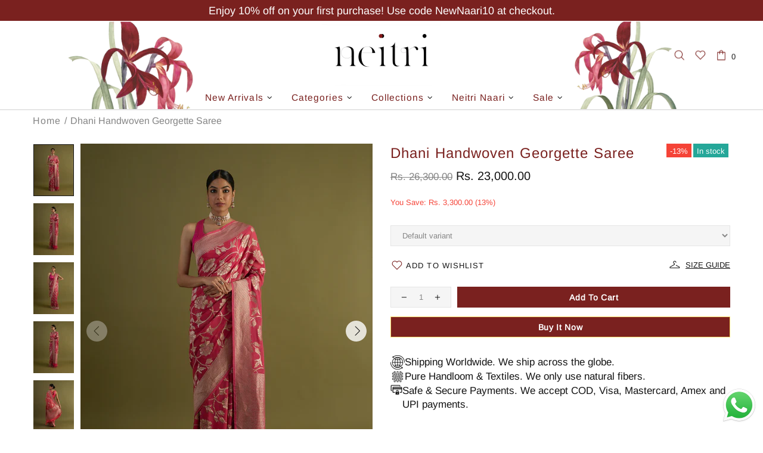

--- FILE ---
content_type: text/html; charset=utf-8
request_url: https://t.makehook.ws/jsv1/org-details/300f52db-6ecb-4f39-aa04-9da8b8c30b67?u=https://neitri.in/products/magenta-khaddi-georgette-saree-man-majanta-georgette&_=Tue%20Feb%2003%202026%2002:11:50%20GMT+0000%20(Coordinated%20Universal%20Time)&_=Tue%20Feb%2003%202026%2002:11:50%20GMT+0000%20(Coordinated%20Universal%20Time)
body_size: 4603
content:
{"ekey": "5d85be524872b68b5a8b520b98d0d3f4", "org": {"active_billables": [], "ads_data": null, "all_links_forever_redirect": false, "country_code": "", "created_at": "2024-10-04 05:40:46.517506+00:00", "currency": "", "domain": "neitri-banarasi.myshopify.com", "extra_data": {"shopify_provided_scopes": ["read_all_orders", "write_orders", "write_customers", "write_script_tags", "read_product_listings", "read_collection_listings", "write_checkouts", "read_products", "read_inventory", "write_price_rules", "write_pixels", "read_customer_events", "read_orders", "read_customers", "read_script_tags", "read_checkouts", "read_price_rules", "read_pixels"]}, "features_enabled": "disable_update_cart_mapping,hybrid_cookie_sync,adster_cookie_sync,enable_xlr8_proxy,high-intent-users,forever_link,sync_historical_data,first_session_date,sync_shopify_data", "id": 860, "is_active": true, "is_sla_accepted": false, "logo": "", "modified_at": "2026-01-29 10:55:00.714470+00:00", "name": "Neitri Banarasi", "onboarding_data": {"currentStep": 0, "currentSubStep": 0, "isCompleted": true, "steps": [{"data": {"email": "", "name": "", "phone": ""}, "id": "contactInfo", "isCompleted": false}, {"id": "businessDetails", "isCompleted": false, "subSteps": [{"data": {"selectedTrafficCategory": ""}, "id": "trafficInfo", "isCompleted": false}, {"data": {"category": "", "categoryId": "", "subcategory": []}, "id": "categoryInfo", "isCompleted": false}, {"data": {"noCRM": false, "otherCRM": false, "selectedCRM": null}, "id": "crmInfo", "isCompleted": false}]}, {"data": {"accentColor": "#fff988", "primaryColor": "#FFFFFF", "secondaryColor": "#212121"}, "id": "brandTheme", "isCompleted": false}]}, "platform": "shopify", "referer": ["superacquire"], "scripts": null, "shop_name": null, "sla_active_version": "v3.0", "templates_data": "{\"prefill\": {\"templateId\": \"ffe7542e-d9d0-498e-8ab0-75e8e5020081\", \"title\": \"Logo Discount Coupon\", \"isActive\": true, \"markup\": \"\", \"img\": \"\", \"vars\": [{\"name\": \"heading\", \"label\": \"Heading\", \"type\": \"text\", \"required\": \"false\", \"value\": \"Unlock \"}, {\"name\": \"subHeading\", \"label\": \"Sub Heading\", \"type\": \"text\", \"required\": \"false\", \"value\": \"on your first order!\"}, {\"name\": \"buttonText\", \"label\": \"Submit Button Text\", \"type\": \"text\", \"required\": \"false\", \"value\": \"Claim Now\"}, {\"name\": \"successHeading\", \"label\": \"Success Heading\", \"type\": \"text\", \"required\": \"false\", \"value\": \"Congratulations!\"}, {\"name\": \"successSubHeading\", \"label\": \"Success Sub-Heading\", \"type\": \"text\", \"required\": \"false\", \"value\": \"Enjoy your 10% off!\"}, {\"name\": \"couponCode\", \"label\": \"Coupon Code\", \"type\": \"text\", \"required\": \"true\", \"value\": \"NewNaari10\"}, {\"name\": \"bannerImage\", \"label\": \"Banner Image\", \"type\": \"image\", \"required\": \"true\", \"value\": \"https://cdn.nitrocommerce.ai/prod/nitrox/public/neitri-banarasi.myshopify.com-300f52db-6ecb-4f39-aa04-9da8b8c30b67/20240625_Neitri-Baranasi_1007-20241014-0618.webp\"}, {\"name\": \"logoImage\", \"label\": \"Logo Image\", \"type\": \"image\", \"required\": \"true\", \"value\": \"https://cdn.nitrocommerce.ai/prod/nitrox/public/neitri-banarasi.myshopify.com-300f52db-6ecb-4f39-aa04-9da8b8c30b67/Untitled-design-(2)-20241014-0636.webp\"}, {\"name\": \"couponOffering\", \"label\": \"Coupon Offering\", \"type\": \"text\", \"required\": \"false\", \"value\": \"Flat 10% Off\"}], \"is_global\": true, \"mapped_org_tokens\": [], \"popup_type\": \"general\", \"allowedUrls\": [], \"restrictedUrls\": [], \"popupDelay\": 2, \"enableBranding\": true, \"enableLoyaltyRewards\": false, \"enableAutoLogin\": false, \"autoTrigger\": true, \"hideOverlay\": false, \"privacyPolicyUrl\": \"https://x.nitrocommerce.ai/privacy-policy\", \"selectedFont\": {\"label\": \"Playfair Display\", \"code\": \"'Playfair Display', serif\", \"isGoogleFont\": true, \"name\": \"Playfair+Display\"}}}", "token": "300f52db-6ecb-4f39-aa04-9da8b8c30b67", "wid": null}, "pop_coins_active": false, "client_config": {"os": "mac os x", "browser": "claudebot", "xink": "https://neitri.in/products/magenta-khaddi-georgette-saree-man-majanta-georgette?via=foreverlinks&utm_link_id=global", "platform": "web", "do_redirect": false, "user_agent": "Mozilla/5.0 (Macintosh; Intel Mac OS X 10_15_7) AppleWebKit/537.36 (KHTML, like Gecko) Chrome/131.0.0.0 Safari/537.36; ClaudeBot/1.0; +claudebot@anthropic.com)", "is_bot": false}, "suppressed_prefill_orgs": ["1031ed84-1bc0-43a1-b0e0-ea66f5bf0a97", "eed61dfd-065f-4f73-a368-902825e950d7", "a94c4235-5701-44b4-8d58-411c16f9f1b3"], "code": 2001, "message": "OK"}

--- FILE ---
content_type: text/css; charset=UTF-8
request_url: https://apps.qeapps.com/ecom_apps_n/production/quickview/css/qequickview.css
body_size: 2371
content:
.Qe-mystyle{overflow: hidden;} 
.Qe-mystyle:before{content:"";width:100%;height:100vh;background:rgba(0,0,0,.5);position:fixed;top:0;left:0;z-index:99999}
.Qe_Drawer-view .js-menu{height:100%;width:0;position:fixed;z-index:99999999999999;top:0;right:0;background:#fff;overflow-x:hidden;transition:.3s;padding:0}
.Qe_Drawer-view .js-menu__context{background:rgba(0,0,0,.5);left:0;opacity:0;position:fixed;top:0;transition:opacity .5s,visibility .5s;visibility:hidden;width:100%;height:100%;z-index:40000}
.Qe_Drawer-view .js-menu__open,.Qe_Drawer-view .view_full-details_right_qe .more{cursor:pointer}
.Qe_Drawer-view .js-menu__close .closebtn{cursor:pointer;font-size:0px;width:14px;height:14px;background:url(https://apps.qeapps.com/ecom_apps_n/production/quickview/assets/images/close-icon.png) top right no-repeat;position:absolute;right:30px;top:24px}
.Qe_Drawer-view .js-menu__expanded{-webkit-transform:translateX(0);transform:translateX(0);visibility:visible;opacity:1}
.Qe_Drawer-view .header-drower{position:relative;border-bottom:1px solid #e6e6e6;padding:15px 12px;margin:0;display:flex;align-items:center; position: sticky;  top: 0;z-index: 9999;}
.Qe_Drawer-view .QeAddtocart-btn,.Qe_Drawer-view .QeGOtocart-link,.Qe_Drawer-view .detail-qe-drower-inner .radio-inner-box label span{display:inline-block;font-size:15px;letter-spacing:0;cursor:pointer}
.Qe_Drawer-view .header-drower h2{margin:0;letter-spacing:0;font-weight:700;font-size:19px}
.Qe_Drawer-view .detail-qe-drower-inner{padding:14px 24px}
.Qe_Drawer-view .detail-qe-drower-inner .qe_product-size-guide{background:#f5f5f5;text-align:center;font-size:14px;padding:15px;margin:3px 0}
.Qe_Drawer-view .detail-qe-drower-inner .qe_product-size-guide p{padding:9px 0;color:#333;letter-spacing:0;margin:0}
.Qe_Drawer-view .detail-qe-drower-inner .qe_product-size-guide p a,.Qe_Drawer-view .qe_product-discription_right a{color:#333}.Qe_Drawer-view .detail-qe-drower-inner .qe_product-size-guide p a:hover,.Qe_Drawer-view .qe_product-discription_right a:hover{text-decoration:none}
.Qe_Drawer-view .QeAddtocart-btn{width:100%;border:1px solid #bbb;padding:16px 15px;background:#fff;text-transform:uppercase;margin:5px 0}
.Qe_Drawer-view .QeGOtocart-link{width:100%;border:1px solid #bbb;padding:12px 15px;background:#333;text-transform:uppercase;margin:10px 0;text-align:center;color:#fff; text-decoration:none;}
.Qe_Drawer-view .QeAddtocart-btn:disabled{cursor:not-allowed;opacity:.6}
.Qe_Drawer-view .detail-qe-drower-inner .radio-inner-box input{opacity:0;position:absolute;right:9000px}
.Qe_Drawer-view .detail-qe-drower-inner .radio-inner-box label span{width:auto;height:auto;border-radius:inherit;box-shadow:inherit;border:1px solid #ccc;padding:3px 13px; opacity: 0.7;}.Qe_Drawer-view .detail-qe-drower-inner .radio-inner-box input[type=radio]:checked+span,.Qe_Drawer-view .detail-qe-drower-inner .sizes-variant-bg .radio-inner-box input[type=radio]:checked+span{background:#248fcb;color:#fff;box-shadow:inherit;border-color:#000; opacity:unset;}
.Qe_Drawer-view .detail-qe-drower-inner .sizes-variant-bg{display:flex;align-items:center;justify-content:left;flex-wrap:wrap;gap:10px;padding:0 0 19px}
.Qe_Drawer-view .detail-qe-drower-inner .size-variant-bg .radio-inner-box label img{border: solid 1px #bbbbbb; object-fit: contain;}
.Qe_Drawer-view .detail-qe-drower-inner .size-variant-bg .radio-inner-box label input[type=radio]:checked+img{border-color: #000;
}
.Qe_Drawer-view .detail-qe-drower-inner .sizes-variant-bg .color-variant-title{min-width:100%;margin:8px 0 3px;letter-spacing:0;font-weight:400;font-size:14px}
.Qe_Drawer-view .detail-qe-drower-inner .sizes-variant-bg .color-variant-title span{color:#999}
.Qe_Drawer-view .detail-qe-drower-inner .sizes-variant-bg .radio-inner-box label span{cursor:pointer;width:auto;height:auto;display:inline-block;border-radius:inherit;box-shadow:inherit;border:1px solid #ccc;padding:4px 13px 2px;font-size:15px;letter-spacing:0}
.Qe_Drawer-view .product-details_dr-qe{display: inline-block; margin-bottom:15px; width:100%;}
.Qe_Drawer-view .product-details__image_dr_qe{position:relative; margin:0 0 20px 0px;}
.product-image-main{height:300px; overflow:hidden;}
.Qe_Drawer-view .img_list-dr_qe{position:relative; text-align:center;}
.Qe_Drawer-view .img_list-dr_qe img{max-height: 300px; object-fit: contain;}
.Qe_Drawer-view .detail-qe-drower-inner .size-variant-bg{display:flex;flex-wrap:wrap;gap:4px 10px;padding:0 0 19px}
.Qe_Drawer-view .detail-qe-drower-inner .size-variant-bg .color-variant-title{min-width:100%;margin:4px 0 0px;letter-spacing:0;font-weight:600;font-size:14px}
.Qe_Drawer-view .product-details__title_qe{font-weight:700;font-size:20px;color:#000; line-height:normal; letter-spacing:0; margin:0 0 9px 0px;}
.js-menu .qe_product-details_right .product-details__sku_qe{font-size: 13px;}
.Qe_Drawer-view .product-details__subtitle_qe{font-size:13px;letter-spacing:0;color:#999;margin:0 0 8px}
.Qe_Drawer-view .productcard_reviews_qe_right a{color:#db0960;text-decoration:none;letter-spacing:0}
.Qe_Drawer-view .productcard_reviews_qe_right a span{margin:0 0 0 4px;font-size:15px}
.Qe_Drawer-view .drbr-qe-right-price{padding:0;font-size:15px;color:#000;letter-spacing:0;margin:4px 0 0}
.Qe_Drawer-view .drbr-qe-right-price s{color:#888;margin-right:3px}
.Qe_Drawer-view .qe_product-discription_right{margin:10px 0 9px;letter-spacing:0;font-size:15px;color:#333}
.Qe_Drawer-view .qe_product-discription_right strong{font-size:14px}
.Qe_Drawer-view .qe_product-discription_right p{font-size:15px; margin-bottom:0px;}
.Qe_Drawer-view .view_full-details_right_qe{display:inline-block;width:100%;margin:0 0 30px}
.Qe_Drawer-view .view_full-details_right_qe a{text-decoration:none;letter-spacing:0;font-size:15px;color:#333;border-bottom:1px solid #333;cursor:pointer}.Qe_Drawer-view .view_full-details_right_qe a:hover{border-color:#fff;color:#000}
.Qe_Drawer-view .discription-full{overflow:hidden;transition:.3s}
.Qe_Drawer-view .more-product-desc{height:auto;overflow:inherit}
.quick-view-button.disp{opacity: 0;}
.grid__item:hover .quick-view-button.disp {opacity: inherit !important;}
/* image slider */
.product-image-slider {position: relative;}
button.button-slider{background: #000; color: #fff; width: 30px; height:30px; top:50%; cursor:pointer; z-index: 999; border:none; outline:none; padding:5px;}
button.button-slider.button-next {position: absolute; right:0;}
button.button-slider.button-prev{position: absolute; left:0;}
button.button-slider.button-prev svg{    transform: rotate(-180deg);}
button.button-slider[disabled]{opacity: 0.4; cursor: not-allowed;}
button.button-slider svg path{fill:#fff;}
.Qe-mystyle .js-menu {width: 480px;}
.Qe-mystyle:before {content: ""; width: 100%; height: 100vh; background: rgba(0, 0, 0, 0.5); position: fixed; top: 0; left: 0; z-index: 99999;}
.Qe_Drawer-view .detail-qe-drower-inner button svg {vertical-align: text-bottom; display: flex;}
.Qe_Drawer-view .js-menu .qe_annocement_bar{position: sticky; top: 0; z-index: 9999;}
.quick-view-button.disp{z-index: 99; position: absolute; top: 50%; transform: translateY(-50%); text-align: center; width: 100%;}
.quick-view-button.disp .quick-view{padding:11px 15px; text-decoration: none; border-radius: 4px; display: inline-block !important; background:#000; color:#fff; letter-spacing:0; line-height:normal; font-weight:500; font-size:15px;}
.Qe_Drawer-view .detail-qe-drower-inner .radio-inner-box input[type=radio]:disabled+span{cursor:not-allowed;}
.Qe_Drawer-view .detail-qe-drower-inner img{max-width:100%;}
.Qe_Drawer-view .detail-qe-drower-inner table{width: 100%; overflow: auto; border-collapse: collapse; padding-bottom:10px;}
.Qe_Drawer-view .detail-qe-drower-inner table th{border: solid 1px #ccc; padding: 6px;}
.Qe_Drawer-view .detail-qe-drower-inner table td{border: solid 1px #ccc; padding: 6px;}

.Qe_Drawer-view .detail-qe-drower-inner .radio-inner-box input{}
.js-menu .view_full-details_right_qe-quickview a{border: none !important; font-weight: 500; text-decoration: underline; padding:0 !important; font-size:13px !important;}
.js-menu .view_full-details_right_qe-quickview a:hover{text-decoration:none;}
.qe_product_vendor_txt{font-size: 12px; text-transform: uppercase;}

/* quick cart css start */
.quickCartAlert{position: absolute; top: 50%; left: 5px; right: 5px; border:none; border-radius: 4px; text-align: center; z-index:9999; font-size: 14px; transition: all .3s linear; line-height:normal; padding:7px 12px;}
.quickCartAlert.success{color: #fff; background:#81c757;}
.quickCartAlert.error{color:#fff; background:#F00;}
.qe_quick_add_btn{display: none; position: absolute; background: #000; z-index: 9; opacity: 0; transition: all 0.3s linear; color: #fff; bottom: auto; transform: translate(-50%, -50%); border:none; outline:none; padding:10px 16px; border-radius:4px; letter-spacing: 0; height: auto; min-height: unset; max-height: unset; min-width: unset; max-width: unset; width: auto; font-size:14px; line-height:17px; cursor: pointer;}
.qe_quick_add_btn:before{display:none;}
.qe_quick_add_btn:after{display:none;}
.quick-add-variant_qe.quickcart-product{position: absolute; bottom: 10px; top: auto; z-index: 999; padding: 11px; border: 1px solid #00000021; border-radius: 10px; width:100%;}
.quickcart-close{position: absolute; top: -8px; right: -7px; font-size: 15px; font-weight: bold; cursor: pointer; z-index: 9999; border-radius: 50%; transition: background 0.2s ease, color 0.2s ease; background-color: #f51717; width: 20px; height: 20px; line-height: 20px; display: flex; justify-content: center; align-items: center; color: #fff;}
.quickcart-variants::-webkit-scrollbar{display: none;}
.quickcart-variants{display: flex; flex-wrap: wrap; gap: 10px; justify-content: space-evenly; max-height:200px; overflow:auto;}
label.quickcart-variant input{display: none;}
label.quickcart-variant{border:none; border-radius:5px; padding:11px 12px; font-size:13px; cursor:pointer; line-height:16px; text-align:center; width:100%; font-weight:500; outline:none;}
label.quickcart-variant.defaultVariant{width: 100%; text-align: center;}
label.quickcart-variant:has(input:checked){background: #fff; color: #000;}
label.quickcart-variant:has(input:disabled) {opacity: .6;cursor: not-allowed;}
.btn_position_middle_center{top: 50%; left: 50%;}
.btn_position_middle_left{top: 50%; left: 25%; right:auto;}
.btn_position_middle_right{top: 50%; left: 75%;}
.btn_position_top_right{top: 10px; left: 75%; transform: translateX(-50%);}
.btn_position_top_center{top: 10px; left: 50%; transform: translateX(-50%);}
.btn_position_top_left{top: 10px; left: 25%; right:auto; transform: translateX(-50%);}
.btn_position_bottom_right{left: 75%; bottom:10px; transform: translateX(-50%);}
.btn_position_bottom_left{left: 25%; bottom:10px; transform: translateX(-50%);}
.btn_position_bottom_center {left: 50%; bottom:10px; transform: translateX(-50%);}
/* quick cart css done */


@media only screen and (min-width:1201px){
.button.qe_quick_add_btn{white-space:nowrap;}
}  
		
@media only screen and (max-width:500px){
.Qe-mystyle .js-menu{width:95%}
}

@media only screen and (max-width: 600px) {
.quick-view-button.disp .button-text-name{display: none;}
.quick-view-button.disp{opacity:inherit;}
.Qe_Drawer-view .detail-qe-drower-inner {padding: 14px 15px;}
.button.qe_quick_add_btn {display: block; opacity: 1;}
}

--- FILE ---
content_type: application/javascript; charset=UTF-8
request_url: https://apps.qeapps.com/ecom_apps_n/production/quickview/js/app_embeds.js
body_size: 6759
content:
class QuickView {
    constructor() {
        this.shopDomain = window.Shopify?.shop;
        this.collectionGridClass = 'grid__item';
        this.config = {};
        // Initialize global API
        this.setupGlobalAPI();
        this.init();
    }

    // Set up global API for external access
    setupGlobalAPI() {
        window.QuickViewAPI = window.QuickViewAPI || {};
        // Expose specific methods with bound context to ensure `this` works correctly
        window.QuickViewAPI.renderQuickView = this.renderQuickView.bind(this);
        window.QuickViewAPI.renderQuickCart = this.renderQuickCart.bind(this);
        window.QuickViewAPI.quickAddCart = this.quickAddCart.bind(this);
        window.QuickViewAPI.renderProductDrawer = this.renderProductDrawer.bind(this);
        window.QuickViewAPI.updateProductOptions = this.updateProductOptions.bind(this);
    }

    async init() {
        if (!this.shopDomain) return;

        try {
            const response = await fetch(`https://apps.qeapps.com/ecom_apps_n/production/quickview/fetch-record?shop=${this.shopDomain}`);
            if (!response.ok) throw new Error('Failed to fetch config');
            const responseObj = await response.json();
            if (!responseObj) throw new Error('Response is null');

            this.config = {
                shopId: document.querySelector('.qe_qequickview_app_embed #shop_id')?.textContent || '',
                shopDomain: document.querySelector('.qe_qequickview_app_embed #shop_domain')?.textContent || '',
                shopUrl: document.querySelector('.qe_qequickview_app_embed #shop_url')?.textContent || '',
                currencySymbol: document.querySelector('.qe_qequickview_app_embed #currency_symbol')?.textContent || 'Rs.',
                currencyCode: document.querySelector('.qe_qequickview_app_embed #currency_code')?.textContent || '',
                buttonText: responseObj.data.quickviewbutton_text_name || '',
                buttonIconName: responseObj.data.quickview_icon_name || '',
                buttonBgColor: responseObj.data.quickviewbutton_bg_color || '#fff',
                buttonTextColor: responseObj.data.quickviewbutton_text_color || '#000',
                announcementTitle: responseObj.data.ab_text || '',
                announcementTextColor: responseObj.data.ab_text_text || '#000',
                announcementBgColor: responseObj.data.ab_text_bg || '#fff',
                popupLoader: responseObj.data.quickview_loader || '',
                addToCartColor: responseObj.data.ab_button_text_color || '#000',
                addToCartBgColor: responseObj.data.ab_button_bg_color || '#fff',
                showPrice: responseObj.data.showprice_text || 'on',
                showVendor: responseObj.data.showvendor_text || 'on',
                showDesc: responseObj.data.showdescription_text || 'on',
                popupBgColor: responseObj.data.popup_bg_color || '#fff',
                popupTextColor: responseObj.data.popup_text_color || '#000',
                collectionGridClass: responseObj.data.collection_grid_class || 'grid__item',
                customCss: responseObj.data.custom_css || '',
                customJs: responseObj.data.custom_js || '',
                type: responseObj.data.type || 'Quick view',
                quickAddColor: responseObj.data.quickaddcolor || '#000',
                quickAddBg: responseObj.data.quickaddbg || '#fff',
                quickAddBtnBg: responseObj.data.quick_add_btn_bg || '#fff',
                quickAddButtonText: responseObj.data.quick_add_button_text || 'Quick Add',
                quickAddPosition: responseObj.data.quick_add_position || 'bottom-right',
                currentProduct: null,
                isExpanded: false
            };

            await this.setup();
        } catch (error) {
            console.error('Initialization error:', error);
        }
    }

    async setup() {
        await this.loadStyles();
        this.renderCustomScripts();
        this.renderQuickView();
        this.attachEventListeners();
        this.refreshQuickViewBtnOnLayoutChange();
    }

    async loadStyles() {
        const head = document.head;
        head.insertAdjacentHTML('beforeend', `
            <link rel="stylesheet" href="https://apps.qeapps.com/ecom_apps_n/production/quickview/css/qequickview.css">
            <link rel="stylesheet" href="https://cdnjs.cloudflare.com/ajax/libs/font-awesome/4.7.0/css/font-awesome.min.css">
        `);

        if (this.config.customCss) {
            const style = document.createElement('style');
            style.textContent = `
                ${this.config.customCss}
            `;
            document.body.appendChild(style);
        }

        const style = document.createElement('style');
        style.textContent = `
            .${this.config.collectionGridClass} {
                position: relative;
            }
            .${this.config.collectionGridClass}:hover .qe_quick_add_btn,
            .${this.config.collectionGridClass}:hover .quick-view-button {
                display: block;
                opacity: 1;
            }
            .${this.config.collectionGridClass}:has(.quickcart-wrapper) .qe_quick_add_btn {
                display: none;
                opacity: 1;
            }
            .qe_annocement_bar p {
                margin:0; 
                background-color:${this.config.announcementBgColor}; 
                font-size:15px; 
                color:${this.config.announcementTextColor}; 
                text-align:center; 
                padding:5px 0;
            }
            .cart-alert-success {
                background-color: #d0f0b0; 
                color: #000; 
                padding: 5px; 
                text-align: center;
            }
            .qe_product-discription_right p {
                color:${this.config.popupTextColor};
            }
            .drawer-loader {
                background-image: url('${this.config.popupLoader}') !important; 
                background-repeat: no-repeat !important; 
                background-position: center center !important;
            }
            .hide-for-loader {
                display:none !impotant;
            }
        `;
        document.body.appendChild(style);
    }

    renderCustomScripts() {
        if (this.config.customJs) {
            const script = document.createElement('script');
            script.textContent = this.config.customJs;
            document.body.appendChild(script);
        }
    }

    renderQuickView() {
        const gridItems = document.querySelectorAll(`.${this.config.collectionGridClass}`);
        gridItems.forEach(item => {
            const firstLink = item.querySelector('a');
            if (!firstLink) return;
            const href = firstLink.getAttribute('href');
            if (!href || !href.includes('/products/')) return;

            if (item.classList.contains("image-with-text__text-item") || item.classList.contains("product__info-wrapper")) return;

            const url = new URL(href, window.location.origin);
            const handle = url.pathname.split('/').pop();

            if (this.config.type === 'Quick add') {
                if (!item.querySelector('.qe_quick_add_btn')) {
                    const button = document.createElement('button');
                    button.className = `qe_quick_add_btn btn_position_${this.config.quickAddPosition}`;
                    button.dataset.handle = handle;
                    button.style.backgroundColor = this.config.quickAddBtnBg;
                    button.style.color = this.config.quickAddColor;
                    button.textContent = this.config.quickAddButtonText;
                    item.appendChild(button);
                }
            } else {
                if (!item.querySelector('.quick-view-button')) {
                    const buttonDiv = document.createElement('div');
                    buttonDiv.className = 'quick-view-button disp';
                    buttonDiv.innerHTML = `
                        <a class="quick-view embed-view-href" style="display: block; background-color: ${this.config.buttonBgColor}; color: ${this.config.buttonTextColor};" data-handle="${handle}" href="javascript:void(0);">
                        <i class="qetextname_embed ${this.config.buttonIconName}" aria-hidden="true"></i>
                        <span class="quickview-embed-view button-text-name">${this.config.buttonText}</span>
                        </a>
                    `;
                    item.appendChild(buttonDiv);
                }
            }
        });
    }

    attachEventListeners() {
        document.body.addEventListener('click', async (e) => {
            if (e.target.closest('.qe_quick_add_btn')) {
                e.preventDefault();
                const handle = e.target.dataset.handle;
                const wrapper = document.querySelector('.quickcart-wrapper');
                if (wrapper) wrapper.remove();
                const html = await this.renderQuickCart(handle, e.target);
                if (html) {
                    const wrapperDiv = document.createElement('div');
                    wrapperDiv.className = 'quickcart-wrapper';
                    wrapperDiv.innerHTML = html;
                    e.target.after(wrapperDiv);
                }
            }

            if (e.target.closest('.quickcart-close')) {
                const wrapper = e.target.closest('.quickcart-wrapper');
                wrapper.style.display = 'none';
                setTimeout(() => wrapper.remove(), 300);
            }

            if (e.target.closest('.quick-view-button')) {
                e.preventDefault();
                await this.renderProductDrawer(e.target.closest(".quick-view").dataset.handle);
            }

            if (e.target.matches('.closeNav-drawer')) {
                document.getElementById('Qe-mySidenav').classList.remove('Qe-mystyle');
                const drawer = document.querySelector('.Qe_Drawer-view #main-drawer');
                drawer.querySelectorAll('.img_list-dr_qe img').forEach(img => img.src = '');
                drawer.querySelector('.product-details__title_qe').textContent = '';
            }

            if (e.target.closest('.QeAddtocart-btn')) {
                if (e.target.closest('.QeAddtocart-btn') && e.target.closest('.QeAddtocart-btn').tagName === "BUTTON") {
                    e.target.closest('.QeAddtocart-btn').disabled = true;
                    e.target.closest('.QeAddtocart-btn').style.cursor = "not-allowed";
                }
                await this.addToCart();
                if (e.target.closest('.QeAddtocart-btn') && e.target.closest('.QeAddtocart-btn').tagName === "BUTTON") {
                    e.target.closest('.QeAddtocart-btn').disabled = false;
                    e.target.closest('.QeAddtocart-btn').style.cursor = "pointer";
                }
            }

            if (e.target.matches('.discription-full-btn a')) {
                e.stopPropagation();
                const text = document.querySelector('.discription-full');
                const btn = e.target;
                if (btn.classList.contains('less')) {
                    btn.classList.remove('less');
                    btn.classList.add('more');
                    btn.textContent = 'Show more';
                } else {
                    btn.classList.add('less');
                    btn.classList.remove('more');
                    btn.textContent = 'Show less';
                }
                document.querySelector(".qe_product-discription_right").innerHTML = this.toggleDescription();
            }

            if (e.target.closest('.button-slider')) {
                this.handleImageSlider(e.target.closest('.button-slider'));
            }
        });

        document.body.addEventListener('change', (e) => {
            if (e.target.matches('.quickcart-variant input')) {
                this.quickAddCart(e.target, e.target.value);
            }

            if (e.target.matches('.swatch-option-value')) {
                this.updateProductOptions(e.target);
            }
        });

        setTimeout(() => this.cleanupQuickViewButtons(), 800);
    }

    async renderQuickCart(handle, btn) {
        try {
            const response = await fetch(`${window.Shopify.routes.root}products/${handle}.js?country=${window.Shopify.country}`);
            if (!response.ok) throw new Error('Failed to fetch product');
            const product = await response.json();

            if (product.variants.length <= 1) {
                await this.quickAddCart(btn, product.variants[0].id);
                return null;
            }

            let html = `
                <div class="quick-add-variant_qe quickcart-product" style="background-color:${this.config.quickAddBg};">
                    <span class="quickcart-close">&times;</span>
                <div class="quickcart-variants">
            `;
            product.variants.forEach(variant => {
                html += `
                    <label class="quickcart-variant ${product.variants.length > 1 ? 'hasVariant' : 'defaultVariant'}" style="background-color:${this.config.quickAddBtnBg}; color:${this.config.quickAddColor};">
                        <input type="radio" ${!variant.available ? 'disabled' : ''} name="variant_id_${product.id}" value="${variant.id}" data-price="${(variant.price / 100).toFixed(2)}" data-title="${variant.title}">
                        ${product.variants.length > 1 ? variant.title : this.config.quickAddButtonText}
                    </label>
                `;
            });
            html += '</div></div>';
            return html;
        } catch (error) {
            console.error('Error fetching product:', error);
            return '<p>Failed to load product</p>';
        }
    }

    async quickAddCart(btn, optionId) {
        if (!optionId) {
            console.error('Invalid optionId provided');
            return;
        }

        const wrapper = document.querySelector('.quickcart-wrapper');
        if (wrapper) wrapper.style.display = 'none';

        const formData = {
            items: [{ id: optionId, quantity: 1 }]
        };

        try {
            const response = await fetch(`${window.Shopify.routes.root}cart/add.js`, {
                method: 'POST',
                headers: { 'Content-Type': 'application/json' },
                body: JSON.stringify(formData)
            });

            const gridItem = btn.closest(`.${this.config.collectionGridClass}`);
            if (response.status === 200) {
                if (!document.querySelector(".quickCartAlert")) {
                    gridItem.insertAdjacentHTML('beforeend', '<div class="quickCartAlert success"><strong>Success!</strong> Product added to cart.</div>');
                }
                if (wrapper) wrapper.remove();
            } else {
                if (!document.querySelector(".quickCartAlert")) {
                    gridItem.insertAdjacentHTML('beforeend', '<div class="quickCartAlert error"><strong>Error!</strong> Product Sold out.</div>');
                }
            }
            setTimeout(() => document.querySelector('.quickCartAlert')?.remove(), 3000);
        } catch (error) {
            console.error('Error adding to cart:', error);
        }
    }

    getTextFromHtml(htmlString) {
        const parser = new DOMParser();
        const doc = parser.parseFromString(htmlString, 'text/html');
        return doc.body.textContent || "";
    }

    getTruncatedHtml(htmlString, maxLength) {
        const plainText = this.getTextFromHtml(htmlString);

        if (plainText.length <= maxLength) {
            return htmlString; // no need to truncate
        }

        // Take only the plain text portion and escape HTML
        const truncatedText = plainText.slice(0, maxLength) + "...";
        return truncatedText; // note: this returns plain text, no HTML formatting
    }

    toggleDescription() {
        this.config.isExpanded = !this.config.isExpanded;
        return this.config.isExpanded
            ? this.config.currentProduct.description // full HTML
            : this.getTruncatedHtml(this.config.currentProduct.description, 100); // truncated plain text
    }

    async renderProductDrawer(handle) {
        if (!handle) {
            console.error('Invalid product handle provided');
            return;
        }

        const drawer = document.querySelector('.Qe_Drawer-view #main-drawer');
        drawer.classList.add('drawer-loader');
        document.getElementById('Qe-mySidenav').classList.add('Qe-mystyle');
        drawer.innerHTML = '';
        drawer.style.display = "block";

        if (this.config.announcementTitle) {
            drawer.insertAdjacentHTML('beforeend', `<div class='qe_annocement_bar ab_text hide-for-loader'><p>${this.config.announcementTitle}</p></div>`);
        }

        try {
            const response = await fetch(`${window.Shopify.routes.root}products/${handle}.js?country=${window.Shopify.country}`);
            if (!response.ok) throw new Error('Failed to fetch product');
            const product = await response.json();
            this.config.currentProduct = product;
            this.config.isExpanded = false;

            const plainText = this.getTextFromHtml(product.description);
            const showMore = plainText?.length > 100;
            const productDescription = this.getTruncatedHtml(product.description, 100);;
            const firstAvailable = product.variants.find(v => v.available) || product.variants[0];
            const vendorText = this.config.showVendor === 'on' ? `${product.vendor}` : '';
            const vendorDisplay = this.config.showVendor === 'on' ? 'block' : 'none';
            const descDisplay = this.config.showDesc === 'on' ? product.description ? 'block' : 'none' : 'none';

            const allImages = product.images.map((image, index) => `
                <div class="product-image img_list-dr_qe ${index === 0 ? 'active' : ''}" style="display:${index === 0 ? '' : 'none'};" image-index="${index}">
                    <img src="${image}"/>
                </div>
            `).join('');
            const hasMultipleImages = product.images.length > 1;

            let prodOptContent = '';
            product.options.forEach(opt => {
                if (opt.name.toLowerCase() !== 'title') {
                    prodOptContent += `
                        <div class="size-variant-bg">
                            <h4 class="color-variant-title">${opt.name}: <span></span></h4>
                        `;

                    opt.values.forEach((val, index) => {
                        const checked = index === 0 || val === firstAvailable?.options[opt.position - 1] ? 'checked' : '';
                        const colorImage = opt.name.toLowerCase().includes('color') ?
                            product.variants.find(v => v.title.toLowerCase().includes(val.toLowerCase()))?.featured_image?.src : null;

                        prodOptContent += `
                            <div class="radio-inner-box">
                                <label class="${val}-bg" for="${opt.name.toLowerCase()}-${val}">
                                <input class="swatch-option-value" type="radio" id="${opt.name.toLowerCase()}-${val}" name="${opt.name.toLowerCase()}" value="${val}" data-product-id="${product.id}" data-product-handle="${product.handle}" ${checked}>
                                ${colorImage ? `<img src="${colorImage}" style="width: 50px; height: 50px; cursor: pointer;"/>` :
                                `<span style="background-color:${this.config.addToCartColor}; color:${this.config.addToCartBgColor};">${val}</span>`}
                                </label>
                            </div>
                        `;
                    });
                    prodOptContent += '</div>';
                }
            });

            const drawerContent = `
                <div class="header-drower hide-for-loader" style="background-color:${this.config.popupBgColor}">
                <h2>Choose Options</h2>
                <span class="js-menu__close">
                    <a href="javascript:void(0)" class="closebtn closeNav-drawer">×</a>
                </span>
                </div>
                <div class="detail-qe-drower-inner hide-for-loader" style="background-color:${this.config.popupBgColor}" data-product-id="${product.id}" data-product-handle="${product.handle}">
                <div class="product-details_dr-qe">
                    <div class="product-details__image_dr_qe">
                    <div class="product-image-slider" current-slide="0">
                        <button type="button" name="prev" disabled current-slide="0" style="display:${hasMultipleImages ? 'block' : 'none'};" max-slide="${product.images.length}" class="button-slider button-prev">
                        <span class="button-text label"><svg role="img" xmlns="http://www.w3.org/2000/svg" viewBox="0 0 24 24"><path d="M 7.75 1.34375 L 6.25 2.65625 L 14.65625 12 L 6.25 21.34375 L 7.75 22.65625 L 16.75 12.65625 L 17.34375 12 L 16.75 11.34375 Z"></path></svg></span>
                        </button>
                        <div class="product-image-main">${allImages || `<div class="product-image img_list-dr_qe active"><img src="${product.featured_image || ''}"/></div>`}</div>
                        <button type="button" name="next" current-slide="0" style="display:${hasMultipleImages ? 'block' : 'none'};" max-slide="${product.images.length}" class="button-slider button-next">
                        <span class="button-text label"><svg role="img" xmlns="http://www.w3.org/2000/svg" viewBox="0 0 24 24"><path d="M 7.75 1.34375 L 6.25 2.65625 L 14.65625 12 L 6.25 21.34375 L 7.75 22.65625 L 16.75 12.65625 L 17.34375 12 L 16.75 11.34375 Z"></path></svg></span>
                        </button>
                    </div>
                    </div>
                    <div class="qe_product-details_right">
                    <div class="qe_product_vendor_txt" style="display:${vendorDisplay}; color:${this.config.popupTextColor}">${vendorText}</div>
                    <div class="product-details__title_qe" style="color:${this.config.popupTextColor}">${product.title || ''}</div>
                    <div class="product-details__subtitle_qe" style="color:${this.config.popupTextColor}">${firstAvailable?.title?.toUpperCase() || ''}</div>
                    <div class="product-details__sku_qe" style="color:${this.config.popupTextColor}; display:${firstAvailable?.sku ? 'block' : 'none'}">${firstAvailable?.sku ? `Sku- ${firstAvailable.sku}` : ''}</div>
                    <div class="drbr-qe-right-price one" style="color:${this.config.popupTextColor}">
                    ${this.config.showPrice === 'on' ?
                        (firstAvailable?.compare_at_price && firstAvailable?.compare_at_price > firstAvailable?.price
                        ? `<s style="color:${this.config.popupTextColor}">${this.config.currencySymbol}${(firstAvailable?.compare_at_price / 100).toFixed(2)}${this.config.currencyCode}</s> ${this.config.currencySymbol}${(firstAvailable?.price / 100).toFixed(2)} ${this.config.currencyCode} <div class="sale-box">Sale</div>`
                        : `<span class="qe-product-currencyAttr">${this.config.currencySymbol}</span>${(firstAvailable?.price / 100).toFixed(2)} ${this.config.currencyCode}`)
                        : ''}
                    </div>
                    <div class="qe_product-discription_right discription-full" style="color:${this.config.popupTextColor}; display:${descDisplay}">${this.config.showDesc === 'on' ? productDescription ? productDescription : '' : ''}</div>
                    <div class="view_full-details_right_qe-quickview discription-full-btn" style="display:${showMore ? descDisplay : 'none'}">
                        <a style="color:;font-size: 12px;border: 1px solid;padding: 2px 4px; cursor: pointer;">Show more</a>
                    </div>
                    </div>
                </div>
                <div class="variant-main-bg">${prodOptContent}</div>
                <div class="qe_btn-group">
                    <div class="hidden-perameters">
                    <input class="hidden-variant-id" type="hidden" name="id" value="${firstAvailable?.id || ''}" />
                    <input class="hidden-variant-qty" min="1" type="hidden" id="quantity" name="quantity" value="1"/>
                    </div>
                    <button ${!firstAvailable?.available ? 'disabled' : ''} class="QeAddtocart-btn" style="background-color:${this.config.addToCartBgColor}; color:${this.config.addToCartColor}">${!firstAvailable?.available ? 'OUT OF STOCK' : 'ADD TO CART'}</button>
                    <a class="QeGOtocart-link" href="/cart" style="background-color:${this.config.addToCartBgColor}; color:${this.config.addToCartColor}">GO TO CART</a>
                </div>
                </div>
            `;

            drawer.insertAdjacentHTML('beforeend', drawerContent);
            document.querySelector('.discription-full table')?.wrap('<div class="responsive-table-div" style="overflow-x: auto; max-width: 65%;"></div>');

            setTimeout(() => {
                drawer.classList.remove('drawer-loader');
                drawer.querySelectorAll('.header-drower, .detail-qe-drower-inner, .qe_annocement_bar').forEach(el => el.classList.remove('hide-for-loader'));
            }, 1000);
        } catch (error) {
            console.error('Error rendering product drawer:', error);
        }
    }

    async addToCart() {
        const optionId = document.querySelector('.hidden-variant-id').value;
        const optionQty = document.querySelector('.hidden-variant-qty').value;

        const formData = {
            items: [{ id: optionId, quantity: optionQty }]
        };

        try {
            const response = await fetch(`${window.Shopify.routes.root}cart/add.js`, {
                method: 'POST',
                headers: { 'Content-Type': 'application/json' },
                body: JSON.stringify(formData)
            });
            if (response.status === 200) {
                document.querySelector('.js-menu__close a.closeNav-drawer').classList.add('add-to-cart-clicked');
                if (!document.querySelector(".cart-alert-success")) {
                    document.querySelector('.qe_btn-group').insertAdjacentHTML('afterend', '<div class="cart-alert-success"><strong>Success!</strong> Product added to cart.</div>');
                    setTimeout(() => document.querySelector('.cart-alert-success')?.remove(), 3000);
                }
            }
        } catch (error) {
            console.error('Error adding to cart:', error);
        }
    }

    async updateProductOptions(input) {
        if (!input.dataset.productId || !input.dataset.productHandle) {
            console.error('Invalid product data provided');
            return;
        }

        const productId = input.dataset.productId;
        const productHandle = input.dataset.productHandle;
        const radioValues = Array.from(document.querySelectorAll('.swatch-option-value:checked')).map(el => el.value);
        const optionJoin = radioValues.join(' / ');

        try {
            const response = await fetch(`${window.Shopify.routes.root}products/${productHandle}.js?country=${window.Shopify.country}`);
            if (!response.ok) throw new Error('Failed to fetch product');
            const product = await response.json();

            const variant = product.variants.find(v => v.title === optionJoin);
            if (!variant) return;

            document.querySelector('.hidden-variant-id').value = variant.id;
            document.querySelector('.product-details__subtitle_qe').textContent = variant.title.toUpperCase();
            document.querySelector('.product-details__sku_qe').textContent = variant.sku ? `Sku- ${variant.sku}` : '';
            document.querySelector('.product-details__sku_qe').style.display = variant.sku ? 'block' : 'none';

            if (variant.featured_image?.src) {
                document.querySelectorAll('.product-image.img_list-dr_qe').forEach((el, index) => {
                    const img = el.querySelector('img');
                    if (img.src === variant.featured_image.src) {
                        el.classList.add('active');
                        el.style.display = 'flex';
                        el.style.justifyContent = 'center';
                        el.closest('.product-image-slider').setAttribute('current-slide', index);
                    } else {
                        el.classList.remove('active');
                        el.style.display = 'none';
                    }
                });
            }

            const priceHtml = variant.compare_at_price && variant.compare_at_price > variant.price ?
                `<s style="color:${this.config.popupTextColor}">${this.config.currencySymbol}${(variant.compare_at_price / 100).toFixed(2)}${this.config.currencyCode}</s> ${this.config.currencySymbol}${(variant.price / 100).toFixed(2)}${this.config.currencyCode} <div class="sale-box">Sale</div>` :
                `<span class="qe-product-currencyAttr">${this.config.currencySymbol}</span>${(variant.price / 100).toFixed(2)}${this.config.currencyCode}`;
            document.querySelector('.drbr-qe-right-price').innerHTML = this.config.showPrice === 'on' ? priceHtml : '';

            const addToCartBtn = document.querySelector('.QeAddtocart-btn');
            addToCartBtn.textContent = variant.available ? 'ADD TO CART' : 'Out of stock!';
            addToCartBtn.disabled = !variant.available;
        } catch (error) {
            console.error('Error updating product options:', error);
        }
    }

    handleImageSlider(button) {
        const slider = button.closest('.product-image-slider');
        const slides = slider.querySelectorAll('.img_list-dr_qe');
        let currentSlide = Number(slider.getAttribute('current-slide'));
        const prevBtn = slider.querySelector('.button-prev');
        const nextBtn = slider.querySelector('.button-next');

        if (button.name === 'next' && currentSlide < slides.length - 1) {
            slides[currentSlide].classList.remove('active');
            slides[currentSlide].style.display = 'none';
            slides[currentSlide + 1].classList.add('active');
            slides[currentSlide + 1].style.display = '';
            currentSlide++;
            slider.setAttribute('current-slide', currentSlide);
            nextBtn.disabled = currentSlide === slides.length - 1;
            prevBtn.disabled = false;
        } else if (button.name === 'prev' && currentSlide > 0) {
            slides[currentSlide].classList.remove('active');
            slides[currentSlide].style.display = 'none';
            slides[currentSlide - 1].classList.add('active');
            slides[currentSlide - 1].style.display = '';
            currentSlide--;
            slider.setAttribute('current-slide', currentSlide);
            prevBtn.disabled = currentSlide === 0;
            nextBtn.disabled = false;
        }
    }

    cleanupQuickViewButtons() {
        const gridElements = document.querySelectorAll(`.${this.config.collectionGridClass}`);
        const targets = gridElements.length ? gridElements : Array.from(document.querySelectorAll('a[href*="/products"]')).map(a => a.parentElement);

        targets.forEach(el => {
            el.addEventListener('mouseenter', () => {
                const quickViewElements = el.querySelectorAll('.quick-view-button');
                if (quickViewElements.length > 1) quickViewElements[1].remove();
            }, { once: true });
        });
    }

    refreshQuickViewBtnOnLayoutChange() {
        const target = document.querySelector('body');
        if (target) {
            let debounceTimer;

            const observer = new MutationObserver(() => {
                clearTimeout(debounceTimer);
                debounceTimer = setTimeout(async () => {
                    // Temporarily disconnect so adding buttons doesn’t trigger again
                    observer.disconnect();

                    const gridCount = document.querySelectorAll(`.${this.config.collectionGridClass}`)?.length;
                    let quickBtnsLen = null;
                    if (this.config.type?.toLowerCase() === "quick view") {
                        quickBtnsLen = Array.from(document.querySelectorAll(".quick-view-button"))?.length;
                    } else {
                        quickBtnsLen = Array.from(document.querySelectorAll(".qe_quick_add_btn"))?.length;
                    }

                    if (gridCount !== quickBtnsLen) {
                        this.renderQuickView();
                    }

                    // Reconnect AFTER all buttons added
                    observer.observe(target, { childList: true, subtree: true });
                }, 100);
            });

            // Start observing
            observer.observe(target, { childList: true, subtree: true });
        }
    }
}

(function () {
    const main = document.querySelector('main') || document.querySelector('#MainContent');
    main.insertAdjacentHTML('beforeend', `
        <div class="Qe_Drawer-view">
            <div class="js-menu">
                <div id="main-drawer" style="background-color:#fff" class="js-menu"></div>
            </div>
        </div>
    `);
    document.body.id = 'Qe-mySidenav';
    new QuickView();
})();